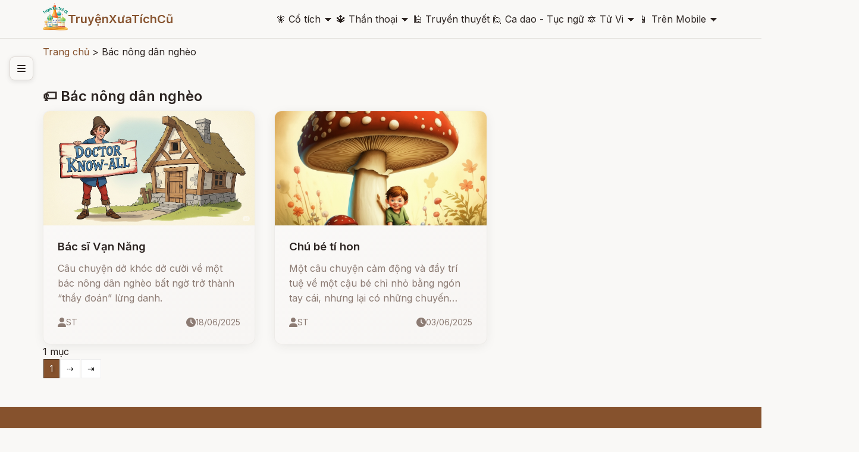

--- FILE ---
content_type: text/html; charset=utf-8
request_url: https://www.google.com/recaptcha/api2/aframe
body_size: 183
content:
<!DOCTYPE HTML><html><head><meta http-equiv="content-type" content="text/html; charset=UTF-8"></head><body><script nonce="r1ykcwKT7Sht4H7AU2FStQ">/** Anti-fraud and anti-abuse applications only. See google.com/recaptcha */ try{var clients={'sodar':'https://pagead2.googlesyndication.com/pagead/sodar?'};window.addEventListener("message",function(a){try{if(a.source===window.parent){var b=JSON.parse(a.data);var c=clients[b['id']];if(c){var d=document.createElement('img');d.src=c+b['params']+'&rc='+(localStorage.getItem("rc::a")?sessionStorage.getItem("rc::b"):"");window.document.body.appendChild(d);sessionStorage.setItem("rc::e",parseInt(sessionStorage.getItem("rc::e")||0)+1);localStorage.setItem("rc::h",'1769391832090');}}}catch(b){}});window.parent.postMessage("_grecaptcha_ready", "*");}catch(b){}</script></body></html>